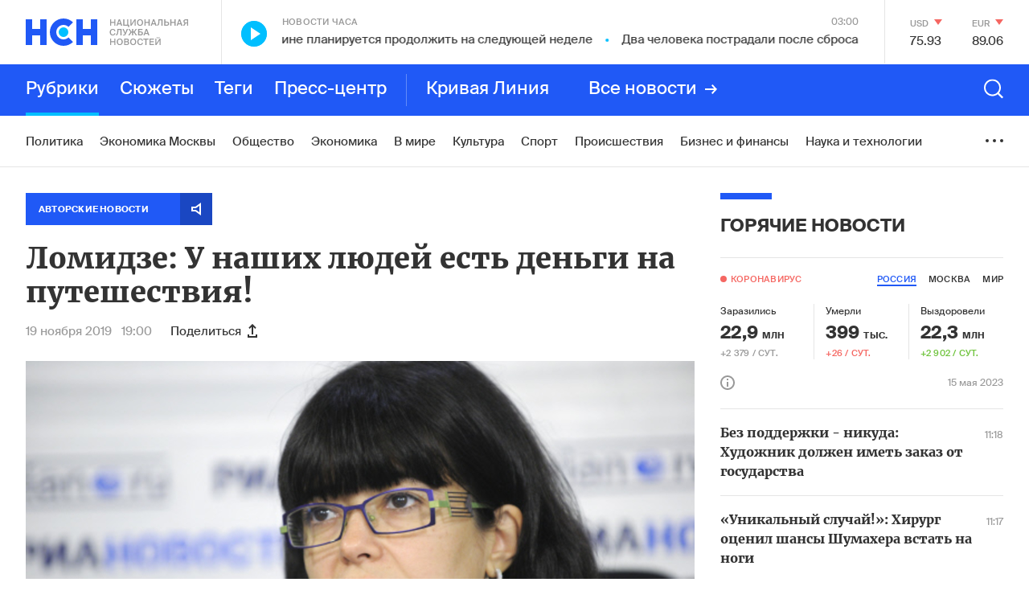

--- FILE ---
content_type: text/html; charset=utf-8
request_url: https://www.google.com/recaptcha/api2/anchor?ar=1&k=6LcBMY4UAAAAAChTWwZUhMM2e_vDNxv80xhHkZIm&co=aHR0cHM6Ly9uc24uZm06NDQz&hl=en&v=PoyoqOPhxBO7pBk68S4YbpHZ&size=invisible&anchor-ms=20000&execute-ms=30000&cb=b6uadkv0343t
body_size: 48574
content:
<!DOCTYPE HTML><html dir="ltr" lang="en"><head><meta http-equiv="Content-Type" content="text/html; charset=UTF-8">
<meta http-equiv="X-UA-Compatible" content="IE=edge">
<title>reCAPTCHA</title>
<style type="text/css">
/* cyrillic-ext */
@font-face {
  font-family: 'Roboto';
  font-style: normal;
  font-weight: 400;
  font-stretch: 100%;
  src: url(//fonts.gstatic.com/s/roboto/v48/KFO7CnqEu92Fr1ME7kSn66aGLdTylUAMa3GUBHMdazTgWw.woff2) format('woff2');
  unicode-range: U+0460-052F, U+1C80-1C8A, U+20B4, U+2DE0-2DFF, U+A640-A69F, U+FE2E-FE2F;
}
/* cyrillic */
@font-face {
  font-family: 'Roboto';
  font-style: normal;
  font-weight: 400;
  font-stretch: 100%;
  src: url(//fonts.gstatic.com/s/roboto/v48/KFO7CnqEu92Fr1ME7kSn66aGLdTylUAMa3iUBHMdazTgWw.woff2) format('woff2');
  unicode-range: U+0301, U+0400-045F, U+0490-0491, U+04B0-04B1, U+2116;
}
/* greek-ext */
@font-face {
  font-family: 'Roboto';
  font-style: normal;
  font-weight: 400;
  font-stretch: 100%;
  src: url(//fonts.gstatic.com/s/roboto/v48/KFO7CnqEu92Fr1ME7kSn66aGLdTylUAMa3CUBHMdazTgWw.woff2) format('woff2');
  unicode-range: U+1F00-1FFF;
}
/* greek */
@font-face {
  font-family: 'Roboto';
  font-style: normal;
  font-weight: 400;
  font-stretch: 100%;
  src: url(//fonts.gstatic.com/s/roboto/v48/KFO7CnqEu92Fr1ME7kSn66aGLdTylUAMa3-UBHMdazTgWw.woff2) format('woff2');
  unicode-range: U+0370-0377, U+037A-037F, U+0384-038A, U+038C, U+038E-03A1, U+03A3-03FF;
}
/* math */
@font-face {
  font-family: 'Roboto';
  font-style: normal;
  font-weight: 400;
  font-stretch: 100%;
  src: url(//fonts.gstatic.com/s/roboto/v48/KFO7CnqEu92Fr1ME7kSn66aGLdTylUAMawCUBHMdazTgWw.woff2) format('woff2');
  unicode-range: U+0302-0303, U+0305, U+0307-0308, U+0310, U+0312, U+0315, U+031A, U+0326-0327, U+032C, U+032F-0330, U+0332-0333, U+0338, U+033A, U+0346, U+034D, U+0391-03A1, U+03A3-03A9, U+03B1-03C9, U+03D1, U+03D5-03D6, U+03F0-03F1, U+03F4-03F5, U+2016-2017, U+2034-2038, U+203C, U+2040, U+2043, U+2047, U+2050, U+2057, U+205F, U+2070-2071, U+2074-208E, U+2090-209C, U+20D0-20DC, U+20E1, U+20E5-20EF, U+2100-2112, U+2114-2115, U+2117-2121, U+2123-214F, U+2190, U+2192, U+2194-21AE, U+21B0-21E5, U+21F1-21F2, U+21F4-2211, U+2213-2214, U+2216-22FF, U+2308-230B, U+2310, U+2319, U+231C-2321, U+2336-237A, U+237C, U+2395, U+239B-23B7, U+23D0, U+23DC-23E1, U+2474-2475, U+25AF, U+25B3, U+25B7, U+25BD, U+25C1, U+25CA, U+25CC, U+25FB, U+266D-266F, U+27C0-27FF, U+2900-2AFF, U+2B0E-2B11, U+2B30-2B4C, U+2BFE, U+3030, U+FF5B, U+FF5D, U+1D400-1D7FF, U+1EE00-1EEFF;
}
/* symbols */
@font-face {
  font-family: 'Roboto';
  font-style: normal;
  font-weight: 400;
  font-stretch: 100%;
  src: url(//fonts.gstatic.com/s/roboto/v48/KFO7CnqEu92Fr1ME7kSn66aGLdTylUAMaxKUBHMdazTgWw.woff2) format('woff2');
  unicode-range: U+0001-000C, U+000E-001F, U+007F-009F, U+20DD-20E0, U+20E2-20E4, U+2150-218F, U+2190, U+2192, U+2194-2199, U+21AF, U+21E6-21F0, U+21F3, U+2218-2219, U+2299, U+22C4-22C6, U+2300-243F, U+2440-244A, U+2460-24FF, U+25A0-27BF, U+2800-28FF, U+2921-2922, U+2981, U+29BF, U+29EB, U+2B00-2BFF, U+4DC0-4DFF, U+FFF9-FFFB, U+10140-1018E, U+10190-1019C, U+101A0, U+101D0-101FD, U+102E0-102FB, U+10E60-10E7E, U+1D2C0-1D2D3, U+1D2E0-1D37F, U+1F000-1F0FF, U+1F100-1F1AD, U+1F1E6-1F1FF, U+1F30D-1F30F, U+1F315, U+1F31C, U+1F31E, U+1F320-1F32C, U+1F336, U+1F378, U+1F37D, U+1F382, U+1F393-1F39F, U+1F3A7-1F3A8, U+1F3AC-1F3AF, U+1F3C2, U+1F3C4-1F3C6, U+1F3CA-1F3CE, U+1F3D4-1F3E0, U+1F3ED, U+1F3F1-1F3F3, U+1F3F5-1F3F7, U+1F408, U+1F415, U+1F41F, U+1F426, U+1F43F, U+1F441-1F442, U+1F444, U+1F446-1F449, U+1F44C-1F44E, U+1F453, U+1F46A, U+1F47D, U+1F4A3, U+1F4B0, U+1F4B3, U+1F4B9, U+1F4BB, U+1F4BF, U+1F4C8-1F4CB, U+1F4D6, U+1F4DA, U+1F4DF, U+1F4E3-1F4E6, U+1F4EA-1F4ED, U+1F4F7, U+1F4F9-1F4FB, U+1F4FD-1F4FE, U+1F503, U+1F507-1F50B, U+1F50D, U+1F512-1F513, U+1F53E-1F54A, U+1F54F-1F5FA, U+1F610, U+1F650-1F67F, U+1F687, U+1F68D, U+1F691, U+1F694, U+1F698, U+1F6AD, U+1F6B2, U+1F6B9-1F6BA, U+1F6BC, U+1F6C6-1F6CF, U+1F6D3-1F6D7, U+1F6E0-1F6EA, U+1F6F0-1F6F3, U+1F6F7-1F6FC, U+1F700-1F7FF, U+1F800-1F80B, U+1F810-1F847, U+1F850-1F859, U+1F860-1F887, U+1F890-1F8AD, U+1F8B0-1F8BB, U+1F8C0-1F8C1, U+1F900-1F90B, U+1F93B, U+1F946, U+1F984, U+1F996, U+1F9E9, U+1FA00-1FA6F, U+1FA70-1FA7C, U+1FA80-1FA89, U+1FA8F-1FAC6, U+1FACE-1FADC, U+1FADF-1FAE9, U+1FAF0-1FAF8, U+1FB00-1FBFF;
}
/* vietnamese */
@font-face {
  font-family: 'Roboto';
  font-style: normal;
  font-weight: 400;
  font-stretch: 100%;
  src: url(//fonts.gstatic.com/s/roboto/v48/KFO7CnqEu92Fr1ME7kSn66aGLdTylUAMa3OUBHMdazTgWw.woff2) format('woff2');
  unicode-range: U+0102-0103, U+0110-0111, U+0128-0129, U+0168-0169, U+01A0-01A1, U+01AF-01B0, U+0300-0301, U+0303-0304, U+0308-0309, U+0323, U+0329, U+1EA0-1EF9, U+20AB;
}
/* latin-ext */
@font-face {
  font-family: 'Roboto';
  font-style: normal;
  font-weight: 400;
  font-stretch: 100%;
  src: url(//fonts.gstatic.com/s/roboto/v48/KFO7CnqEu92Fr1ME7kSn66aGLdTylUAMa3KUBHMdazTgWw.woff2) format('woff2');
  unicode-range: U+0100-02BA, U+02BD-02C5, U+02C7-02CC, U+02CE-02D7, U+02DD-02FF, U+0304, U+0308, U+0329, U+1D00-1DBF, U+1E00-1E9F, U+1EF2-1EFF, U+2020, U+20A0-20AB, U+20AD-20C0, U+2113, U+2C60-2C7F, U+A720-A7FF;
}
/* latin */
@font-face {
  font-family: 'Roboto';
  font-style: normal;
  font-weight: 400;
  font-stretch: 100%;
  src: url(//fonts.gstatic.com/s/roboto/v48/KFO7CnqEu92Fr1ME7kSn66aGLdTylUAMa3yUBHMdazQ.woff2) format('woff2');
  unicode-range: U+0000-00FF, U+0131, U+0152-0153, U+02BB-02BC, U+02C6, U+02DA, U+02DC, U+0304, U+0308, U+0329, U+2000-206F, U+20AC, U+2122, U+2191, U+2193, U+2212, U+2215, U+FEFF, U+FFFD;
}
/* cyrillic-ext */
@font-face {
  font-family: 'Roboto';
  font-style: normal;
  font-weight: 500;
  font-stretch: 100%;
  src: url(//fonts.gstatic.com/s/roboto/v48/KFO7CnqEu92Fr1ME7kSn66aGLdTylUAMa3GUBHMdazTgWw.woff2) format('woff2');
  unicode-range: U+0460-052F, U+1C80-1C8A, U+20B4, U+2DE0-2DFF, U+A640-A69F, U+FE2E-FE2F;
}
/* cyrillic */
@font-face {
  font-family: 'Roboto';
  font-style: normal;
  font-weight: 500;
  font-stretch: 100%;
  src: url(//fonts.gstatic.com/s/roboto/v48/KFO7CnqEu92Fr1ME7kSn66aGLdTylUAMa3iUBHMdazTgWw.woff2) format('woff2');
  unicode-range: U+0301, U+0400-045F, U+0490-0491, U+04B0-04B1, U+2116;
}
/* greek-ext */
@font-face {
  font-family: 'Roboto';
  font-style: normal;
  font-weight: 500;
  font-stretch: 100%;
  src: url(//fonts.gstatic.com/s/roboto/v48/KFO7CnqEu92Fr1ME7kSn66aGLdTylUAMa3CUBHMdazTgWw.woff2) format('woff2');
  unicode-range: U+1F00-1FFF;
}
/* greek */
@font-face {
  font-family: 'Roboto';
  font-style: normal;
  font-weight: 500;
  font-stretch: 100%;
  src: url(//fonts.gstatic.com/s/roboto/v48/KFO7CnqEu92Fr1ME7kSn66aGLdTylUAMa3-UBHMdazTgWw.woff2) format('woff2');
  unicode-range: U+0370-0377, U+037A-037F, U+0384-038A, U+038C, U+038E-03A1, U+03A3-03FF;
}
/* math */
@font-face {
  font-family: 'Roboto';
  font-style: normal;
  font-weight: 500;
  font-stretch: 100%;
  src: url(//fonts.gstatic.com/s/roboto/v48/KFO7CnqEu92Fr1ME7kSn66aGLdTylUAMawCUBHMdazTgWw.woff2) format('woff2');
  unicode-range: U+0302-0303, U+0305, U+0307-0308, U+0310, U+0312, U+0315, U+031A, U+0326-0327, U+032C, U+032F-0330, U+0332-0333, U+0338, U+033A, U+0346, U+034D, U+0391-03A1, U+03A3-03A9, U+03B1-03C9, U+03D1, U+03D5-03D6, U+03F0-03F1, U+03F4-03F5, U+2016-2017, U+2034-2038, U+203C, U+2040, U+2043, U+2047, U+2050, U+2057, U+205F, U+2070-2071, U+2074-208E, U+2090-209C, U+20D0-20DC, U+20E1, U+20E5-20EF, U+2100-2112, U+2114-2115, U+2117-2121, U+2123-214F, U+2190, U+2192, U+2194-21AE, U+21B0-21E5, U+21F1-21F2, U+21F4-2211, U+2213-2214, U+2216-22FF, U+2308-230B, U+2310, U+2319, U+231C-2321, U+2336-237A, U+237C, U+2395, U+239B-23B7, U+23D0, U+23DC-23E1, U+2474-2475, U+25AF, U+25B3, U+25B7, U+25BD, U+25C1, U+25CA, U+25CC, U+25FB, U+266D-266F, U+27C0-27FF, U+2900-2AFF, U+2B0E-2B11, U+2B30-2B4C, U+2BFE, U+3030, U+FF5B, U+FF5D, U+1D400-1D7FF, U+1EE00-1EEFF;
}
/* symbols */
@font-face {
  font-family: 'Roboto';
  font-style: normal;
  font-weight: 500;
  font-stretch: 100%;
  src: url(//fonts.gstatic.com/s/roboto/v48/KFO7CnqEu92Fr1ME7kSn66aGLdTylUAMaxKUBHMdazTgWw.woff2) format('woff2');
  unicode-range: U+0001-000C, U+000E-001F, U+007F-009F, U+20DD-20E0, U+20E2-20E4, U+2150-218F, U+2190, U+2192, U+2194-2199, U+21AF, U+21E6-21F0, U+21F3, U+2218-2219, U+2299, U+22C4-22C6, U+2300-243F, U+2440-244A, U+2460-24FF, U+25A0-27BF, U+2800-28FF, U+2921-2922, U+2981, U+29BF, U+29EB, U+2B00-2BFF, U+4DC0-4DFF, U+FFF9-FFFB, U+10140-1018E, U+10190-1019C, U+101A0, U+101D0-101FD, U+102E0-102FB, U+10E60-10E7E, U+1D2C0-1D2D3, U+1D2E0-1D37F, U+1F000-1F0FF, U+1F100-1F1AD, U+1F1E6-1F1FF, U+1F30D-1F30F, U+1F315, U+1F31C, U+1F31E, U+1F320-1F32C, U+1F336, U+1F378, U+1F37D, U+1F382, U+1F393-1F39F, U+1F3A7-1F3A8, U+1F3AC-1F3AF, U+1F3C2, U+1F3C4-1F3C6, U+1F3CA-1F3CE, U+1F3D4-1F3E0, U+1F3ED, U+1F3F1-1F3F3, U+1F3F5-1F3F7, U+1F408, U+1F415, U+1F41F, U+1F426, U+1F43F, U+1F441-1F442, U+1F444, U+1F446-1F449, U+1F44C-1F44E, U+1F453, U+1F46A, U+1F47D, U+1F4A3, U+1F4B0, U+1F4B3, U+1F4B9, U+1F4BB, U+1F4BF, U+1F4C8-1F4CB, U+1F4D6, U+1F4DA, U+1F4DF, U+1F4E3-1F4E6, U+1F4EA-1F4ED, U+1F4F7, U+1F4F9-1F4FB, U+1F4FD-1F4FE, U+1F503, U+1F507-1F50B, U+1F50D, U+1F512-1F513, U+1F53E-1F54A, U+1F54F-1F5FA, U+1F610, U+1F650-1F67F, U+1F687, U+1F68D, U+1F691, U+1F694, U+1F698, U+1F6AD, U+1F6B2, U+1F6B9-1F6BA, U+1F6BC, U+1F6C6-1F6CF, U+1F6D3-1F6D7, U+1F6E0-1F6EA, U+1F6F0-1F6F3, U+1F6F7-1F6FC, U+1F700-1F7FF, U+1F800-1F80B, U+1F810-1F847, U+1F850-1F859, U+1F860-1F887, U+1F890-1F8AD, U+1F8B0-1F8BB, U+1F8C0-1F8C1, U+1F900-1F90B, U+1F93B, U+1F946, U+1F984, U+1F996, U+1F9E9, U+1FA00-1FA6F, U+1FA70-1FA7C, U+1FA80-1FA89, U+1FA8F-1FAC6, U+1FACE-1FADC, U+1FADF-1FAE9, U+1FAF0-1FAF8, U+1FB00-1FBFF;
}
/* vietnamese */
@font-face {
  font-family: 'Roboto';
  font-style: normal;
  font-weight: 500;
  font-stretch: 100%;
  src: url(//fonts.gstatic.com/s/roboto/v48/KFO7CnqEu92Fr1ME7kSn66aGLdTylUAMa3OUBHMdazTgWw.woff2) format('woff2');
  unicode-range: U+0102-0103, U+0110-0111, U+0128-0129, U+0168-0169, U+01A0-01A1, U+01AF-01B0, U+0300-0301, U+0303-0304, U+0308-0309, U+0323, U+0329, U+1EA0-1EF9, U+20AB;
}
/* latin-ext */
@font-face {
  font-family: 'Roboto';
  font-style: normal;
  font-weight: 500;
  font-stretch: 100%;
  src: url(//fonts.gstatic.com/s/roboto/v48/KFO7CnqEu92Fr1ME7kSn66aGLdTylUAMa3KUBHMdazTgWw.woff2) format('woff2');
  unicode-range: U+0100-02BA, U+02BD-02C5, U+02C7-02CC, U+02CE-02D7, U+02DD-02FF, U+0304, U+0308, U+0329, U+1D00-1DBF, U+1E00-1E9F, U+1EF2-1EFF, U+2020, U+20A0-20AB, U+20AD-20C0, U+2113, U+2C60-2C7F, U+A720-A7FF;
}
/* latin */
@font-face {
  font-family: 'Roboto';
  font-style: normal;
  font-weight: 500;
  font-stretch: 100%;
  src: url(//fonts.gstatic.com/s/roboto/v48/KFO7CnqEu92Fr1ME7kSn66aGLdTylUAMa3yUBHMdazQ.woff2) format('woff2');
  unicode-range: U+0000-00FF, U+0131, U+0152-0153, U+02BB-02BC, U+02C6, U+02DA, U+02DC, U+0304, U+0308, U+0329, U+2000-206F, U+20AC, U+2122, U+2191, U+2193, U+2212, U+2215, U+FEFF, U+FFFD;
}
/* cyrillic-ext */
@font-face {
  font-family: 'Roboto';
  font-style: normal;
  font-weight: 900;
  font-stretch: 100%;
  src: url(//fonts.gstatic.com/s/roboto/v48/KFO7CnqEu92Fr1ME7kSn66aGLdTylUAMa3GUBHMdazTgWw.woff2) format('woff2');
  unicode-range: U+0460-052F, U+1C80-1C8A, U+20B4, U+2DE0-2DFF, U+A640-A69F, U+FE2E-FE2F;
}
/* cyrillic */
@font-face {
  font-family: 'Roboto';
  font-style: normal;
  font-weight: 900;
  font-stretch: 100%;
  src: url(//fonts.gstatic.com/s/roboto/v48/KFO7CnqEu92Fr1ME7kSn66aGLdTylUAMa3iUBHMdazTgWw.woff2) format('woff2');
  unicode-range: U+0301, U+0400-045F, U+0490-0491, U+04B0-04B1, U+2116;
}
/* greek-ext */
@font-face {
  font-family: 'Roboto';
  font-style: normal;
  font-weight: 900;
  font-stretch: 100%;
  src: url(//fonts.gstatic.com/s/roboto/v48/KFO7CnqEu92Fr1ME7kSn66aGLdTylUAMa3CUBHMdazTgWw.woff2) format('woff2');
  unicode-range: U+1F00-1FFF;
}
/* greek */
@font-face {
  font-family: 'Roboto';
  font-style: normal;
  font-weight: 900;
  font-stretch: 100%;
  src: url(//fonts.gstatic.com/s/roboto/v48/KFO7CnqEu92Fr1ME7kSn66aGLdTylUAMa3-UBHMdazTgWw.woff2) format('woff2');
  unicode-range: U+0370-0377, U+037A-037F, U+0384-038A, U+038C, U+038E-03A1, U+03A3-03FF;
}
/* math */
@font-face {
  font-family: 'Roboto';
  font-style: normal;
  font-weight: 900;
  font-stretch: 100%;
  src: url(//fonts.gstatic.com/s/roboto/v48/KFO7CnqEu92Fr1ME7kSn66aGLdTylUAMawCUBHMdazTgWw.woff2) format('woff2');
  unicode-range: U+0302-0303, U+0305, U+0307-0308, U+0310, U+0312, U+0315, U+031A, U+0326-0327, U+032C, U+032F-0330, U+0332-0333, U+0338, U+033A, U+0346, U+034D, U+0391-03A1, U+03A3-03A9, U+03B1-03C9, U+03D1, U+03D5-03D6, U+03F0-03F1, U+03F4-03F5, U+2016-2017, U+2034-2038, U+203C, U+2040, U+2043, U+2047, U+2050, U+2057, U+205F, U+2070-2071, U+2074-208E, U+2090-209C, U+20D0-20DC, U+20E1, U+20E5-20EF, U+2100-2112, U+2114-2115, U+2117-2121, U+2123-214F, U+2190, U+2192, U+2194-21AE, U+21B0-21E5, U+21F1-21F2, U+21F4-2211, U+2213-2214, U+2216-22FF, U+2308-230B, U+2310, U+2319, U+231C-2321, U+2336-237A, U+237C, U+2395, U+239B-23B7, U+23D0, U+23DC-23E1, U+2474-2475, U+25AF, U+25B3, U+25B7, U+25BD, U+25C1, U+25CA, U+25CC, U+25FB, U+266D-266F, U+27C0-27FF, U+2900-2AFF, U+2B0E-2B11, U+2B30-2B4C, U+2BFE, U+3030, U+FF5B, U+FF5D, U+1D400-1D7FF, U+1EE00-1EEFF;
}
/* symbols */
@font-face {
  font-family: 'Roboto';
  font-style: normal;
  font-weight: 900;
  font-stretch: 100%;
  src: url(//fonts.gstatic.com/s/roboto/v48/KFO7CnqEu92Fr1ME7kSn66aGLdTylUAMaxKUBHMdazTgWw.woff2) format('woff2');
  unicode-range: U+0001-000C, U+000E-001F, U+007F-009F, U+20DD-20E0, U+20E2-20E4, U+2150-218F, U+2190, U+2192, U+2194-2199, U+21AF, U+21E6-21F0, U+21F3, U+2218-2219, U+2299, U+22C4-22C6, U+2300-243F, U+2440-244A, U+2460-24FF, U+25A0-27BF, U+2800-28FF, U+2921-2922, U+2981, U+29BF, U+29EB, U+2B00-2BFF, U+4DC0-4DFF, U+FFF9-FFFB, U+10140-1018E, U+10190-1019C, U+101A0, U+101D0-101FD, U+102E0-102FB, U+10E60-10E7E, U+1D2C0-1D2D3, U+1D2E0-1D37F, U+1F000-1F0FF, U+1F100-1F1AD, U+1F1E6-1F1FF, U+1F30D-1F30F, U+1F315, U+1F31C, U+1F31E, U+1F320-1F32C, U+1F336, U+1F378, U+1F37D, U+1F382, U+1F393-1F39F, U+1F3A7-1F3A8, U+1F3AC-1F3AF, U+1F3C2, U+1F3C4-1F3C6, U+1F3CA-1F3CE, U+1F3D4-1F3E0, U+1F3ED, U+1F3F1-1F3F3, U+1F3F5-1F3F7, U+1F408, U+1F415, U+1F41F, U+1F426, U+1F43F, U+1F441-1F442, U+1F444, U+1F446-1F449, U+1F44C-1F44E, U+1F453, U+1F46A, U+1F47D, U+1F4A3, U+1F4B0, U+1F4B3, U+1F4B9, U+1F4BB, U+1F4BF, U+1F4C8-1F4CB, U+1F4D6, U+1F4DA, U+1F4DF, U+1F4E3-1F4E6, U+1F4EA-1F4ED, U+1F4F7, U+1F4F9-1F4FB, U+1F4FD-1F4FE, U+1F503, U+1F507-1F50B, U+1F50D, U+1F512-1F513, U+1F53E-1F54A, U+1F54F-1F5FA, U+1F610, U+1F650-1F67F, U+1F687, U+1F68D, U+1F691, U+1F694, U+1F698, U+1F6AD, U+1F6B2, U+1F6B9-1F6BA, U+1F6BC, U+1F6C6-1F6CF, U+1F6D3-1F6D7, U+1F6E0-1F6EA, U+1F6F0-1F6F3, U+1F6F7-1F6FC, U+1F700-1F7FF, U+1F800-1F80B, U+1F810-1F847, U+1F850-1F859, U+1F860-1F887, U+1F890-1F8AD, U+1F8B0-1F8BB, U+1F8C0-1F8C1, U+1F900-1F90B, U+1F93B, U+1F946, U+1F984, U+1F996, U+1F9E9, U+1FA00-1FA6F, U+1FA70-1FA7C, U+1FA80-1FA89, U+1FA8F-1FAC6, U+1FACE-1FADC, U+1FADF-1FAE9, U+1FAF0-1FAF8, U+1FB00-1FBFF;
}
/* vietnamese */
@font-face {
  font-family: 'Roboto';
  font-style: normal;
  font-weight: 900;
  font-stretch: 100%;
  src: url(//fonts.gstatic.com/s/roboto/v48/KFO7CnqEu92Fr1ME7kSn66aGLdTylUAMa3OUBHMdazTgWw.woff2) format('woff2');
  unicode-range: U+0102-0103, U+0110-0111, U+0128-0129, U+0168-0169, U+01A0-01A1, U+01AF-01B0, U+0300-0301, U+0303-0304, U+0308-0309, U+0323, U+0329, U+1EA0-1EF9, U+20AB;
}
/* latin-ext */
@font-face {
  font-family: 'Roboto';
  font-style: normal;
  font-weight: 900;
  font-stretch: 100%;
  src: url(//fonts.gstatic.com/s/roboto/v48/KFO7CnqEu92Fr1ME7kSn66aGLdTylUAMa3KUBHMdazTgWw.woff2) format('woff2');
  unicode-range: U+0100-02BA, U+02BD-02C5, U+02C7-02CC, U+02CE-02D7, U+02DD-02FF, U+0304, U+0308, U+0329, U+1D00-1DBF, U+1E00-1E9F, U+1EF2-1EFF, U+2020, U+20A0-20AB, U+20AD-20C0, U+2113, U+2C60-2C7F, U+A720-A7FF;
}
/* latin */
@font-face {
  font-family: 'Roboto';
  font-style: normal;
  font-weight: 900;
  font-stretch: 100%;
  src: url(//fonts.gstatic.com/s/roboto/v48/KFO7CnqEu92Fr1ME7kSn66aGLdTylUAMa3yUBHMdazQ.woff2) format('woff2');
  unicode-range: U+0000-00FF, U+0131, U+0152-0153, U+02BB-02BC, U+02C6, U+02DA, U+02DC, U+0304, U+0308, U+0329, U+2000-206F, U+20AC, U+2122, U+2191, U+2193, U+2212, U+2215, U+FEFF, U+FFFD;
}

</style>
<link rel="stylesheet" type="text/css" href="https://www.gstatic.com/recaptcha/releases/PoyoqOPhxBO7pBk68S4YbpHZ/styles__ltr.css">
<script nonce="3k_xcDhVTMaTqhmGeicOgQ" type="text/javascript">window['__recaptcha_api'] = 'https://www.google.com/recaptcha/api2/';</script>
<script type="text/javascript" src="https://www.gstatic.com/recaptcha/releases/PoyoqOPhxBO7pBk68S4YbpHZ/recaptcha__en.js" nonce="3k_xcDhVTMaTqhmGeicOgQ">
      
    </script></head>
<body><div id="rc-anchor-alert" class="rc-anchor-alert"></div>
<input type="hidden" id="recaptcha-token" value="[base64]">
<script type="text/javascript" nonce="3k_xcDhVTMaTqhmGeicOgQ">
      recaptcha.anchor.Main.init("[\x22ainput\x22,[\x22bgdata\x22,\x22\x22,\[base64]/[base64]/MjU1Ong/[base64]/[base64]/[base64]/[base64]/[base64]/[base64]/[base64]/[base64]/[base64]/[base64]/[base64]/[base64]/[base64]/[base64]/[base64]\\u003d\x22,\[base64]\\u003d\x22,\x22FMKnYw7DmMKlK13Cr8KtJMOBJWbDvsKHw7NCBcKXw6ZSwprDoFdnw77Ct0jDiF/Ck8KJw5nClCZWCsOCw44AZQXCh8K7CXQ1w4EqG8OPci18QsOcwoN1VMKRw4HDnl/[base64]/[base64]/Dn8OXwp7CtcORSAg3w7/CjsOhw4XDoBgPND1+w4/DjcOwIG/[base64]/Cqh7CiADDiWc1w5/DmcKuEDIew5MXfMO9wr86Y8O5Z0xnQMOULcOFSMOUwo7CnGzCpmwuB8OSAQjCqsKPwqLDv2VewrR9HsOILcOfw7HDijRsw4HDm3BGw6DCjcKWwrDDrcOEwonCnVzDtShHw5/CqDXCo8KAHVYBw5nDosKVPnbCksK9w4UWBETDvnTCmsKvwrLCmzYbwrPCujnCjsOxw54qwrQHw7/DtDkeFsKGw6bDj2gdL8OfZcKTDQ7DisKgSCzCgcKWw4crwokpBwHCisOQwoc/R8OYwrA/a8OHccOwPMOQCTZSw7QLwoFKw5PDjDzDnDnCh8OswqrCh8K+MsKjw4HCkz/DvMOuZMOzCWckEw80GsOGwq/CqjgJw4fCllnClgHCqQRxwqjCq8Kaw4RJGnsPw6XCuH3Cj8KoCEwMw5tye8OAw7cTwpRTw7PDuGrDvmpyw5UBwokRwprDo8KWwoTDh8Ksw4ELEsOVw43CtS7DoMO/[base64]/DtFtQw45HMcKUFsKTw4leScKZbXM3w6PCtzTDisKowqISFsKLEA8Rwo4NwpQuIyLDuSEvwo4Pw7x/[base64]/DqlvDljU4YhUiw4pbH8OfF8Ktw6tmDsKSdcO/Yxkfw5rCqMKGwp3DoBXDoB3Dum1Cw4lqw4RYwqjCkCt7w4DCuREqAcKcwrxowo3CksKcw4USwpciPsOwUUrDgTFhHcKEChd7wprCrcOPQMOIPVI2w7IcQMKwL8KEw4hTw6LCuMO5UyUGw7cTwo/[base64]/f01YwrdZCEHDlsKMAcKMw6VCwoRtw4/Dn8K5w5ViwpTCicOpw4HCtGdTZiDChcKewpXDq1Few58zwpvDj1xmwpvDoUjCoMKbwr5+wpfDmsOwwrwAXMOAHMOdwqzDmcK3wo1Fcngow7Rpw7jCgAjCoRIrfxYkNFbCssKpX8KjwogiUsOFRMKJRTlEY8O8GBsBw4JPw5oYPMKsVcOww7nCpnXCp1APFMKkw6/[base64]/[base64]/Ci8Oyw68Iw5/DicO7w53DscOPZcO/[base64]/wqTDow0sX8Kae04vFMOxw7EWOsOCVcONCHjDpndWG8KySQ3DtMOcFGjChMK2w7vDvMKgFMOQwpPDpxTCmsOIw5nDoCLDkGrCscOHMcKJw5YXczlswo0cAxMhw4TCvMK9woDDmMK/wp7DmsKmwqJRe8Oiw4bCiMO8wqwOTSjDuCY2FwA0w4Evw5l4wonDrk/[base64]/wpbDj8KlJS7Cv8KKIsOaw6xYwojCj8KTwqp9KsO+QsKkwqQBwrbCvcK/Y3nDvcKdw4XDoHUjwqweW8Oqw6JJAHPDvsKNRXZ5w5rCt2BMwozDvljCrx/DqTbCkC8pwqfDucKMw4zCv8KHw7R1cMOYZsOWb8OBFUvCtcK2KTw7wqvDm2FQwqcdPAU/PlY5wqXCo8OswoPDkMK3woV/w50WQz8QwoZ9cyXClcOOw4rDhMKQw77DujHDvl4Lw6LCvcOXN8O5aRTDuXXDhE7CrsKqRBg/TWrChUPCsMKowpttQyd2w77CmhEyVXHCqlHDmCYJciLDn8KqDMOiWAEUwqpzSsOpw6MoeCEoGMO0wonCgMKtOld1w7zDh8K5HA4KWcK5A8OKdQbCgmkww4LDpsKEwpseAAnDgsOweMKAB3HCniHDh8K8OBF/PDDCl8K2wo0CwoQiOMKhVMO9w6LCtsKqZWNnw6dwbsOuO8Ksw6/ChH1ZdcKRw4dtBCoqJsO7w4bCpkfDjcOkw6PDh8O3w5vCpMKgMcKxXzBFX2fDq8KDw5UTNsKFw4jCtGLCh8Oow67CosKuw7bDmsKTw63Cm8Klwrwww7hvwqrCkcKCeHrDqcOGKiglw6UJDWc+w7nDgVTCi0rDjMO0w6w9WEjCoi1tw7LDrF3DuMKMasKCZcO2Jz/ChcKAUnbDhnAUScKsY8KqwqBiw41nDHJywqtJwqwqb8OJSsK+w5d7GsOrwpvCp8KiOBJfw6VOwrPDrzFbw5vDv8K2TQjDg8KZw6UfPMO0T8KYwo7DhcObD8OISSp6wpQsE8KXfcK1w5LDkAV/wo5ANSNLwovDssKFMsOywpIaw4LDrsO9wpzCnCF3GcKVaMOiCzTDpn3CkMOAwrPDosKiw63DlcOoGml0wrV8b3RvW8OCVg3Cs8OAf8K/[base64]/CrjBFw68tK07Cu1DCjMKbw49PBlYcw6zCs8Kww4zCscKAFwIZw4QIwqJuDzlOdsKITx7DvMOqw6zCmcK6wrfDpMOgwpzDpxvCkcOQFADDpwwNHQ1lwozDlsOGCMKGBsK8LGDDssOQw6wPR8KFemV1CMKeZMKRdSjCsUDDgMO/[base64]/DukJBw4/DrsKUcsOiw4/Du8K7wqPDscKzwqDDk8K2w7LDn8OrFnN6alNvwo7DigxDXMKdPsOsCsKzwp4NwojDiSxVwoMnwq9/wpZmS1ILw69RV3owC8OHNsOQJk0Dw5rDqMO6w57DmRcbasOzdALCgsOiAMKhQFvCisOIwqQxZ8OYEsKtwqEjccO9LMKDwqsvw7l9wpzDq8Obwp/Ckw/Dl8Knwo1yIMKHCMKDacOMTmbDg8KHbyFKVCcUw4h5wpvDsMOQwqBBw6zCvwQKw5/Cn8ODw5nDosKHwo3CnsKuMcOcB8K2THobUsOHF8OAAMK7w54kwq9iaS4rasOEw6szasOxw5nDscOUw7BdPDLCssKRD8OxwqnDs2fDnC9WwpE0wolhwroldcOhTcKgwqkbQGTDinzCpXPDh8O/ZCJEWXVAw4bDgXh0NMOZwp5awr4KwpLDnknDpsOyNMKMXMKLJ8O7wowiwoRYd2UaKUN7wpgdw7Eew79maRHDkMO1XMOnw5F5w5XClsK5w57ClWFEwrnCrsK8JMO2wojCo8K/VGrCplzCssKCw6fDscKYTcO6EWLCl8KPwofDgCDCs8OpFTrCoMKWfmUhw7c/w63DrzPDhEbDq8Ovw40aPgHDgk3DoMO+a8OeC8Kyf8OgYzfCmG9iwoNEWMOiBhBZShFhwqTCtMKFNkXDocO/w7nDuMKbVR0VcynCpsOOY8OHVj0oF3FxwpnCnThnw6rDocO/JDYxworCl8OpwqVLw7Mlw4rCoGZZw6tTKCwVw47DmcKnw5bCik/Dk0xyWsOhe8OEwpLDicKww4wDRyYifFFOacO5eMKcN8OVC1nCqsK5ZMK4M8OEwpnDnznCizkxbW0aw5HDi8OlPiLCosKKJmLCnsKdSVrDqATChyzDrz7CrMO5w5oow5vDjmljezzDvsOOQMO8wpMVaVHCgMKlFDw9w58lOhsESRo2w6nCnMK/wqp1wqHCi8ObJsOGDMK4FAbDucKKD8O9M8OMw5ZbeCvCrMOkAcOkD8K3wrZXPTliw6rDtHwFLsO/wp/DvMKuwpJOw4vCnw1jA2JoLcKhAMKfw6QMwqJBYMOvdEtJw5rDj1PDuSDCr8O6w7PCv8K4wrA7w6RhDMOow6zCrcKARU/CuRhKwqjDtH9cw70XesOtSMKwBlYXwrdZLMOkwqzClsKdNsOjBsKfwrZJQUTCjMKCCMOaR8K2HGw2woZkw7QjXMOTwpXCqcKgwopnCsObQWsdw4c7w4TCjjjDmMOZw58+wpfCssKXC8KSWMKaYy1SwqFzBy/[base64]/woZbPMObw69JwqUKw6rCvTrDjUjCmcK7w5XDsGHCgMOrwrbCgwjCmsOxb8KaKwrCmzHDkkDDlMO8d0MewrrCqsOvw6RKCwZMwrvDnUHDssK/SzvCvMKAw47Cu8KjwrvCmsKVwrY5wqfCvmvCiT7CuVLDt8O9LxTCncO+HMO4QMKjHn1hwoHCi1vDv1A8w5LCq8KlwpNBMsKyBCVwA8Otw4QxwrvCvcOhHcKLZA97wqbDhVLDs1Q+FznDjcOjwoNgw5wMwrPCqV/CjMOKY8OmwosgOsOZA8K5w7/DokomOsOEVFHCpQ/[base64]/wq/CnMOmwoXDssOCw5U2DsKDfsOTwpTDisKOw7JgwpLDmcKqaD8KJjVBw4NaS2Mzw7ZDw7kMXWbCnMKxw4x3wo5EGg/[base64]/ChSYBPQ1Bw77DhsO9NsOtw7JCw5FWwoImw6fDsy1/N25YOhlfLEjCpcOlYwcseA/DujXDkEbDpcO3BwATEBZ0fMOCwp7Cn3oXJEM6w6bDusK9N8Onw5hXX8ODHAU2Gw3Dv8KrLAXDljFdVsO7w7LCncKdTcKlD8KVcjDDgsKDw4TDkQHDizk+UsKsw7jDu8O/w4Maw7Yuw7nCqHfDug43PMO0wo/[base64]/ClMOfb8OwSMOCCDleCTNdBgxHwpPCizXCmhx0ZQTDqsKdL2LCrcKGZXDCnQEnFsK2SAXDt8KCwoLDs14/WcKJacOPwqQQwo/[base64]/Dq2kww5zClsOvZDQOwrQYFsKTe8KCXzLCl8OGw7EYPHzDrcOnG8KFw5UwwrHDmwjClRnDlF1Qw6A4wrnDlcOyw4wLLXfDnsOZwojDoyFYw6TDoMKiAMKHw4LCugnDjMO/[base64]/CtV4vwppbRRBFCcKvTMOxFxlcfWRVRMK4wofDhxLCk8KUw6DChSnCi8KZwpcwMlXCosK5OsKgfHBBw7ZawpPCvMKuwojCqsKWw59RU8Ogw59BcMOAHXh9LEzCunLClhTDk8KHw6DChcOgwojCly9lPMK3ZSTDt8KOwp8uI3TDqVjDpBnDlsKMwo7DtMOfw5tPF0vCmR/Cq0xnJ8K7woPDpjPCqkzDqmdlMMOFwpgNLwkmMcK4wpkxw7vCosOOwoZAw6fDi3ojwrjChk/CjcKnw6kPRnnCmHDDhGTCmknDvcOSwocMwqDCgmAiLsOkbQbDvhJJHwnCkT3CpsOswrzChMKSwobCuT/CtmU+Z8OiwoLCpcO+T8Kgw51Jw5HDh8KbwrYKwowqw4APD8O3wplbbMObwoQ6w6BCbsKBw4Fvw7PDtlRuwoLDpMKJTnTCryJzPwbCksOMU8OMw6HCncOMwpIMI2HCp8OQwoHCtsO7c8K0BHLCjllGw4lXw5TCqcKxworCscKLVcKYwrp/[base64]/woTCocKCwqkiwr/DiMKkGsKNwqTDvznCkCsSLsO9MADCnnTClUN8U3HCosK0wqAsw5xyfsOFVDfCgcKzwpzDr8OiWVjCtsOMwoJewqNpFV5JCsOhfC5Owq7Co8KjRRYzAlwCAMORaMOJBinCiCYxR8KWZ8O9ZlMkwr/[base64]/Cn8OBWjQcHiwIHMOdUMKNHsK3w4xrTmrCvFfCtVvDucOlw5N/TTjDucK8wqTCksKXwpDCv8O5w6BjUsK3PwsuwrXDjMO1YSnCmEJ2c8KXD1PDlMKpwpNrK8KtwoBdw77DmcKqMkkvwpvCncKFEBksw5TDqlnDgl7CssKAAcOTITkxw67DpD3DjGbDqzM8w5tTK8OQwqbDmhJzwpZkwo8LWsO0woByQg/DiATDv8KpwrhjKsKtw6lCw5Zmwr96wqlUwrwvw4rCqMKVF3vCl2Rfw5ATwqbDrXXDjElgw59BwrlTw50FwqzDhAsMRcK2d8Oxw4LDo8OEwrtnw7fDv8Okw5DDp2Uvw6Y0w6nDp33CmGnClAXCsG7Dl8K0w7HDgMOTXnpAwrErwrnDhEzCgsKFwo/DkRVRKXTDisOdbGMoP8KEXSQew5jDqyLCosKYFXPCksOxKsORwo/CucOCw4vDn8KQwr3Ck1Ruwo4NBMKUw6c1wrkmwoLCkSHDoMOebTzChsOEdzTDr8OsdXBUUsOVV8KBwqTCjsOOw7/DvG4TJVDDgMKuwpNCwpPDlGrCpsKswqnDm8KiwrYqw5LDo8KWWwHDhAFCLyPDpCBxw41aAH/DlhnChsK+ShHDusK3woo6CQ5oGcKSCcKtw5PDi8KzwpLCvG0hVEzCgsOQNsKCwpR3PGPCpcK0woTDuDkfRxTDhMOtB8KbwpzCvQ1cwrlow5/CpMOjXsKiw4DCv3LCvBMkw7LDqTxMwrfDm8KdwpzClcKCVcKEwpfChVfCjRDCgHZhw4DDkHfCkcKLHXwgaMOVw7bDowgzFiTDncOuMsKbw7/DmSTCoMOgO8OCXWVFUcO5UMO/ejIpTsONNMOOwp7CncKgwqrDohdmwr5Yw7jCkcKNKMKXXsKHHcOaEsOcUsKdw4jDl1XCpFbDrFdAKcKTw4PCm8Knw77DpcKlesOEwpzDolYCGyjClgvDrjFtK8Kvw7bDtiTDqVcuNMOUwqQlwpNSQDvCgHgyV8Kgwp/DmMOow6NyKMKXIcK2wq9JwqV+wr/Dh8KawrgreWHCksKOwq4IwqE8NMOEesKxwo/[base64]/[base64]/CvMO8wo5Cd8OIcGVFPMKGWsKdBjIKDyzCtgDDmcO6w6HCtC10wrMASGYew5MWwq9NwqfChGXCpwlHw5kiZm7Cm8KOw5jCnsOyamJaZcOKB3khwqdNaMKJecKpRMK8wq8/wp/DucK7w7llwrp7aMKAw6XCkFvDjAh9w6jChcO9PcKwwqdpFg3ChhrCi8K9N8OcAcOgHi/[base64]/RATDpwoEwpYNcm1PwpTDqC3CmAtxLE8aw5HDlhtdwotQwqRXw5BGDMKWw6LDn3rDncO2w73DjMOsw5JoOsOBwrsGw5QgwqchLcOZZ8OYw77DgsK/[base64]/[base64]/[base64]/Ds8Kbw5vDpMK0wrHDpcOJQsKAcWIjw5bCpWpjwpc4bMK/RVfDnsKwwp3CiMKBw5fDmMO3ccKTGcO6wpvCqwfCicKww41+XEtgwrDDiMOlcsO3BMOJB8KTwpdiClwCHjNecBnDtwvDvgjCv8K7wqHDlG/DgMOYG8KSVcOYHg0vwpo4H1cJwq4TwqDCg8OjwoBDFAHDnMO/wqjDj0PDucOAw7lqPcO6w5hlC8OROhrDuCwZwrV/Eh/[base64]/ChC/Co8KJwpY+Ghc2w4bDt8OOw6p1w6PClcOtw5ACH8O+WXzDhwsPVn/[base64]/DjAB6wop6w7/DqXbCrsKCXcKnwqbDkcKGb8OuTnIOA8Otwp/[base64]/YyHCmjshdsOif2LCk8OiXcK5EmY5HUDDisOkSWJawqnCtxrCqsK6fiPCvsKVCEFrw4x9wqwXw6oRw45oTsOOAk/DjcOEMcOxNGdvwpPDihXCvMOBw41Vw7Ake8O9w4Byw7wUwobDhsOmw6sWTn03w53DncKiWMK7ShfDmB97wrrCj8KEw4oGSCJWw5/DusOSaQpQwoHDt8K8e8Ocw7zDkztUVVrCscO1XcKrwonDnAjCkMK/wp7CmcOWSn5DasK7woktw5nCnsK8wrLDuAbDrsK7w605XsKaw7AlMMODw45RM8K8XsKzw6Zva8OsNcO7w5PDoXsMwrRZwqkMw7UbRcOfwol5w44BwrZ3wqHCtcKWw75EECzDg8Kvw6RUUMO3w5tGwq8Zw5nDq2LCnTkswr/DjcOxwrNFw5cncMKtZcOnwrDCvRTCqgHDp2nDrMOrVcObQcOeHMKKNcKfw4oOw7jDusO3w4bDucKHw4TDlsKIERQFw6AkecOSHmrDq8K2QgrDmXoMC8KJO8KHKcKUw58rwp84w5xZwqdjGlZdanHCjyAgwqPDtcK0Xh/DrhjDqsO4w4p/wr3DunfDsMORNcK/OTUlK8OjaMKpHRHDtm7DqHlGR8KEw6DDisKswrjDlhPDmMOjw4/DqGTCuQQJw5ADw78xwolcw7XCp8KIw7TDisOHwr8JbB4wCVDCssKxwqomcsKlSmUFw5QZw7rDsMKHwpcFw5l4wrvCj8Oxw7DCqsO9w6g7Dn/[base64]/ZUHDuRJfwpPCt8K/[base64]/w6VzCMOtE8OJBsKKf8ORw7vDskTDrsOXAzMgLE/CrcOnXMKzS3AgQgE/w5Z8w7VpdMOAw5E3cz5VBMO4R8O+w7LDoiTCsMOSw6HCtRjDiDzDrMKUDsOSwq5WVsKqQMKvdT7DrsOVwpLDh11Vw6fDoMK6RRrDl8OlwpTDmyvDv8KtaUUiw45ZCsO8wqMYw5PDlhbDhRceVcOtwq5yOMKLT1vCsixvw6XCvcKsO8KJw7DCuEjDjsKsOBbCug/[base64]/CrsO2bMOKw4LDjTrCssONOcOlw7bDjH3ClQ7CuMOGwrJBwrjDi2bCi8OzUcO1PEvDrcOEHsKUDsK9w4dVw4Ixw7Ugc0zCmWDCvDXCvMO0B3hBKHjDq2Myw6h9ZlvCksOmewpNasKCw4wpwqjCkxrDisOaw7Ixw4XCk8ODwqpyUsOBwpw/wrfDocOOcxHCigrDoMKzwrhMdFTDmMOBF1fDq8KdT8KDPx5IcsK7wrHDsMKrLlTDl8OFwqQxRETDp8O4Ey/CrsKRaRvDh8K1wqVHwrrDgG7DuScGw7UUU8OQwpNcw5VOL8KiTVgyMW4EYMOwcEwnasOGw4UFcC/DuFjDpC4JUCIXw7TCtcK/[base64]/HcK3wrgDBcOQC8K2ZsOSwrvCoMOBaxQKaB5zPwVhwpptwrPDm8KmO8ObT1XCn8OKPHUcfcKCNMKNw7HDtcKpTgAhw7rCrCrCmHTCnMOQw5zCqTpEw6w6LDvCgz3CncKMwrtJFyI/PxrDhF/CujTCicKYQMKBwrvCowsKwrDCp8KEb8KSOcOSwqRsGMO5MU8ZdsO2wp1ADg9rWMOPw7tJTHx1w5bDkHI1w67DnMKPEMO3a3DDuHQ/[base64]/Dg8ODwoFbwpU7wrgdw7TDjsOxw7HClVzDrSfDvMO0f8OOE0xzFHzDvjvChMKwTGUNahZOfFfCtzFfQn80w4jCtcKzKMK1FCsKwr/Dt2LDm1fCvsK/wrvCmx4Ac8Owwrkne8KXTS/[base64]/woDCtHvDuFlvFQUZw7MIwqrChVnCqhbCum5tRU4sYsOrEsOdwo7CjC3DgwzCnMOAUVc/ecKhRjd7w644Q0x0wrsnwpbCicKLw6jDpcO3eAZsw53CpMOBw6M6CcKKHiLChcO8w5o7wrQiUh/Dt8OlZRYFMj/[base64]/[base64]/DtcKfQMOSw63DhsOfwqDCqhvDtcOVw79lG8KbdMO0ewzCo3DCg8K4GU/DjsKYE8KNA0vDosOQezstwozCjcKKLMKHYVnDpwHCi8KHw4vDqxoKImx8wpUawpt1w6HCrXnDs8KbwrLDngAUIBwSwooHCAwwWzLChcOTAMK0OWtIHTbDlMOfOFzDjsKSR1vDqMO0N8OuwoEPwpMBTDfCuMKUwrHClMONw6XDvsOOw7/CmcOCwqvCn8ORVMOmfgrDgkbCjMONHsOhwrIcTiJOCwvDlw4kbWzCtSwYw4cTT3F1BsKtwpHDusO+wprCqUbCsX/Cj2NBGsOQRcKdwp9cEErCqHR7w6RawoPDvTlPwqnCoD7DiTgjHzzDswnClTt0w7YvZcKuK8KAfl3CucO/w4LChMK4wo3CksOwH8KyS8O+wptMw47DtcK+wrI1wobDgMKvUFPDth8dwqXDsSjDrHTCtMKLw6AowqLCtnvCnzxIN8O2w7DCmMOQPwLCu8OxwoA9w6jCoDzCgcOYUsOzwo/DnMKkwrkWHMOPFcOVw7jDp2XCo8OywqfCgn/DkS5SZsOAGsKLUcKEwosKwo3DmHRuHsORwprCvX0ZSMOWw5HDmsKDF8KFwpvDsMO6w7FPPGtmwpwoJMKXw4zCoT0KwrjCjXvCrzHDqMKUw4wfcsK+w4VNLk94w43Dt3FNUGpNWsKIX8KATQrCj1TDqV4NPTY5w57CiX4QDcKPPsOJdzbDl38AK8KXw49/[base64]/[base64]/B8OtwrQpZcOywoQZwpxzfsKIIW/CjFDCksKCYyYPwosYIQLCo1l0w5/Cm8OhQ8KwZsKvBcKqw4jDisOowr1hwoZoYyDCg1Qjek10w5FYCcKIwqUAwoLDnj8mesOKJ3wcWMKbwq3CtRNSwpQWCn3DqHfCvFfDtDXDj8K3aMOmwrY/ExZRw7JCwqpnwqptZ1fCgsOjXhbDkj5DDMKaw6bComRYRW3DgB/CgsKOwrAqwosHcwlzYsKbwpFgw5NXw652XAQdcsOLwrpqw6/DnsOzHsOUYFdqdcOyOjZgfCvDnMO0PsKbB8OSAcKnw4rCvsO+w5E1w6cIw73CkTRhdkd9wp3CjMKQwrVVw54iUnt0w4rDtF3DusOdaEDCpMOxw7bCqiXCqn/Dm8KrLsO5H8OyGcKPw6J7wpR5SUbCl8OCJcOQBzEJdcKeP8O2w4fCpMORwoBxWk/Dn8O0wqs/EMKMw5fDtAjDmVQkw7onw6h8w7XCg2p5wqfDgmbDjsKfXAgqbzcHw4/CmHc8wowYMwQTAxZwwpIyw5/[base64]/DpsKcBMK8w7wow5ciZiUfTyUkw5jDkkwSw4fCll/DjHZfQQjCh8K3axrCscOISMOiwpYkwobCkXI9wp4Zw6h5w7/CscOfdmHCkMKqw5TDmTTDlcO/[base64]/[base64]/wqRlF1bCjQ12w5TCicOvKsOrbwEgGlvCkBPCsMOBwofDksOswp7CocOCw5Byw7vCjcOtRzM8wo1Xwr3Cuy/DgMOiwpMhXsKww6lrLsOww7gLw6ULGQLDk8KUXMK3ZMOVwqXCqMOfwoFcIWYOw6LCvUF5cyfCp8ODPkx3wpzDq8KWwpQ3c8K7GlNPM8K2IMOCw7rCl8OqJsOXwonDtcKVMsKXAsK3Ug5Ow6oPQTkfW8O/KmJ3VizCq8K+w5IiXEZMCcKOw6jCgRUBDFp6XsKvw5PCrcOkwq7DvMKAC8Oyw6nDrcKJSmTCqMOMw7/CvcKCwrhQccOsw4XCgGPDj2LChcO9w5nDjyjDi3Y5Wl0qw7VHKcOOPcKuw7t/w55xwp/DksOSw4AXw4/DlR8Dw6QqH8KdByvCkXl8wrsBwqFPVUTDgzQIw7MKMcO9w5Y0UMOUw7w/[base64]/[base64]/CtTTDpMOFFlnDp2AKwozCvzpnPTDDhgJRw5fDtkcnwpfCkMOZw7DDlzjCiSPCg2R/ZkQ4w4rCsxkdwpnClMOEwoXDuAMWwoUBGS3CoiJkwpPDtMOofg3CoMKzex3CnEXCkMOmw6HDo8K1wpLDpcKbZWbCmsOzDA1zfcKDw67DmGMwR0tQYcKTK8OnX1nCllLCgMO9RSHCssKJO8OYUcKowrA/HsKkTsKeDQF8SMKOw7FVEVPDr8OkCcOdTsObDnLDkcKNwofCpMO4OCTDsHJOw5kiw4rDucObw7FBwp9hw7HCocOSwroDwrUpw60Fw4zDnMObwpPDgw/[base64]/[base64]/CisKdwqhAHMOBaSvCuMO0woHDv0wjN8OFKHfDnCfDpsKvLX07woVwMcKowofCtXJ9FTRFwpbCkS3Dv8KPw4rDvRvCgsOYDBfDm2EQw5dHw67Cn0bDhcKAwqfCisKRNUoFAcK7W1U0wpHDrMONdH4ywr0vw6/Cq8K/SQVoGcODw6YKNMKbYyEVw6bClsOew4FQEsOoe8Kfw788w7MBOcKjw6gww5/CusOjGlPCu8Kww4Rgwqtqw4jCu8KdF1FLLcO+A8KwCy/DpAbDtMKlwqobwok7wp/CgEwMRV3ClMKAwqLDlcKvw6PCqgQyI0gGw5M6w6/CvRxUKXjDq1/DkcOEw4jDvm3Ch8K4J2bDj8KTb0/CkcKkw4YHf8Ohw4HCnU7DnMOsMsKRY8OQwqbDilXCvcKhR8ONw57DvSVzw4B4XMOawqnDn2RlwrZjwqDCjGrCvzgGw67Cp3PDgyoSF8KiGC3CuzFbJcKDVVdgHcKmOMKiVxXCoS7DkcKMHE0Fw798wpdERMKwwrDCgsK7ZEfClsOtw7AKw5I7wqB9BjbCo8Oew70fwp/Dr3jCv2bCicKsJMKYT35SYSIOw6zDrQlsw6HDssKywpXCtjFKNmzCnMO4GsK4wqN7Q0ItVMK7cMOvLD5/[base64]/Di8KgIcKGwo7Co8KkbcOHYMKzOsOBw6l/QMOfLsKALcOjImDCr1jCjG3ClsO6FjXChMKhVn/Du8OhFMKnRcK4MsOlwrrDrB/[base64]/CoAJQUcKIwqh2w7wIwq5TYlPDm0R1bCLCs8OYwr3CoGRHwqMiw58qwrfCpsOYesKPJGbDncOowq7Ci8OyJMOcYiDDhWxodcKqMV4Xw4bDsHDCtcOGwo14PkEkw4IXwrHCjcKFwpHClMKpwq0HfcO8w6l0w5TDiMO8I8O9wo8KS1bChzfCs8Omw7/DgCEVwrpYWcOMw6XDp8KVWsKGw65mw4HDqn15FX0XWSstAmDDpcOmwpRFCW7Du8OYbQvCgm4Vw7LDuMK6w53DrsO2HkFnGlYtFGwsbFrDgsO5IxYtw5vDngfDksOADlh5wooOwplzwpXCtcKSw7diZ1ZyOsOBewUcw5AjV8KGIz/[base64]/Dm8ObwqbDuFR9BgXCncK4O8K+OcOaw5DCrhcSw7oDUn7DnxoQw4nCiGQ2w7zDiWTCncOTVMK6w7YJw4UVwrcGwok7wr9ew7rDthIiFMORWsOTAijCvnPDkSB4cmchwpkCwpIfw7BGwr9NwpfCi8OCDMKxwojDrhpww71pwqbChnt3wo4fw4/Co8O/IBbCnQdqN8OCwqt4w5kIw7vCn1jDo8O1w7Q8GVtIwpkww6VFwqk3KFgswoPDtcKFTsKXw4DCrUQBwqcwXTU3wpbCksKBw40Sw7zDmD8ow6jDlx5cVcOFasO2w4DCkHNswqTDtik/E1jCghEGw5xKw7jDm0xlwrI2aSrCv8Kvw5vCoXzDs8OSwqwZTcK6d8KGahIjwoPDpyPCicKUUz1tSTE7RxPCgh14clMmwqMmVB0UdMKEwrVxwqHCnsOLw7/Ds8ORA35swqPCtMOkORwQw4XDm1w3dMKjJWNCYxvDqMOww5fCv8ObCsOVAUYEwrZ4XDzCrMO3XyHCgsOyB8OqX1DCiMKIDxcGHMOZXXPCr8OkPcKQwo7Cqgl8wrHCjGkLJMO5PMONXXt1wq/DsxJNw7dCPA4xdF4jDMKqTlQ/w6wtw6TDsj40OVfCqizCgcOmJHBQw6ZJwoZELsOFfkZdw4/DtcKXwrg6wo/DlWLDgMOQLQwgVjUPw59nX8K4wrjDuQU4wqLCvjIPJgDDkMOjw7LCpcOwwoIIwqDDjjFiwrrCicOqLcKLw5E7wo/[base64]/CgRvDrhPDhcOywq1DAUw2V8OSb0XCiMOpP17Dv8OHw6JmwogGIsOmw6xCV8OIUgghH8O7wofDhWxgwrHCrkrDq0vCrC7DmsONw54nw4/CtSfCvQhUwrd4w53DncOuwrFRb1rDkMKMLztwS3hDwqpNZXTCvsOqU8KiC3xkwog/woxkDcOKQMO7w5LDnsKKw5fDoSIRfMKaBmPCrGRXGhAGwo1BYUUgaMK/F0xWSXhucGhWUFg2GcOuPhFwwoXDm3nDkcKTw6AIw4DDmhzDg31pJMKTw5/CnGdBDsKmbTPCmsOzwphTw5bCl30ZwonCjMOcw67DlsO3BcK3wrrDq0JoLsOiwpRTwpQawpJgCk1mJEwDLcK/wp/DrsKEPcOUwrDCnTZWwr7CmXglwp1ow6oIwqUuA8OrGsOWwpIlMMOfwpcnFT9IwqF1JllvwqsHH8Oww6rDkCrDucOVw6jCgQ/[base64]/DmwjCt8Kzw6I9w79DKWMFwqjCg2EVw4TDqsOpwoHDp10Mw67Dt3Eicltfw4ZEF8K3w7fCjEDDm0bDtsO4w6ccwqIqX8Orw4HDpixww4BkOB8yw4NEKyQ7U09awrJEdcKEMcKpBnMLcMKLQmrCsl/CoDbDi8KXwo3Cg8K5wqhGwrIsScObdsOtWQRjwoYWwotwNTbDisOKImBRwrnDv0DDqw3CoULCshbDlsKDw6tywrQXw5pHcRXCgH/DmzvDkMOObTgze8OlVF49Vx/DoEkrGS7Dk1Z5L8OIw5krDjImdhPDt8OGPkAgw73DmC7DqsOrw5cPMjTDqsOOHy7Do2MuCcKRUE9pw7LCiVrCucKQwpNpwr0KfMO5Lk3Cp8KTw5hlT3XDk8K7SQnDlcKiYcOXwpfDkA8rwpzCg0lPw6oqMsOtL1XCmE/DuUvCqMKPNcKOwp4nVcKYJ8O3HMO+B8KRXEbCkhBESsKPXMK5EC0twpbDtcOQwq4JR8OKdnDDnMO9w77CtFAdLMO2wqZmw5Ehw4rCj3gBDsKbwoZCOcK5woYrVGVMw5/Dl8KqMcKKwoHDucOFP8KCNADDksOVwrpKw4fDnsKGwoXCqsK9f8KJJD0Tw6RNacKUaMO6bSciw4QdIRjCqFEqHwgHw5/CqsOmwqNBwoTDvcOFdiLDsDzDs8KAOMOjw6TCuzXCusOAE8ONRcOvR3Ilw40hX8KjP8OQM8Otw7rCu3LDksObw65pOsOQC2rDhG5tw4Y7bMOtEzZla8KIw7d/XgPCoXjDjiDCsiXCgDdbwoIKwp/DiA3Cu3kTwqNuwobCrivDlMKkUnXCvQ7CtsOdwrvCo8KJP13Ck8KFwrw8wrTDncKLw6/CtQIbPx84w7V1wrwgUjfDlwA3w5XDssOqPzlaC8OGwrXDs14swpxUZcOHwqxObiXCulXDvMOuRcOVdXQJScOUwpoyw5nCghZTIjoxGjglwoTDnFEkw7U7woljHmHDtsKRwqvCqgIWRsKcEMK9woULI0dswps7PcK9QsKdZk5PEyvDnsKVwrvDk8K/JsOnw7fCrgc4wpnDjcKOXsKGwrNiwpzChTYGwoDCr8ORe8OUOsKewpPCnsKaAcOHwpBYw6jDgsOUSggTw6nCg19kwp9FalEewr3DihLDoXTDv8OxJh3CssOlZnZIeCM0wooBKEM7WsOhWkFfCUoHKQp8MMObMsOTNsKDMsOqwpM/AsOECcOtbE3DocOZGhDCu2rDjMOcVcOoUkN2V8KkKizCmsOdeMORw597JMOBLkDDsl4VWsKSwp7DsFHDh8KAMyAYL0rCnXd/w6IcOcKaw4zDvBFUwrkUwp/Dtx3CqFrChWzDtMOWw4daZMK8RcKzwr1pw4fDrkzDoMKow7TCqMOHKsKUAcOmH2pqwozCqH/CkSHDrFxnw4sDw6bCi8OJw65dFsK0esOUw7vDuMKNdsKyworCo1vCsn/Cuj/Cnkh0w7xEX8Kqwq9/aXkZwrvDtHpFRXrDrynCs8KrQUVww5/CjjjDnH4dw5JAwoXCvcOfwqJ6XcK0JMK5dMKFw70xwojCuBwMBsKfA8KEw7/DhsKvwpPDiMK7bMKyw6rCrsOOw5PChMKew4o5wotTYCQ8PcKEw5HDp8OUGWh4Fls+w6A6B3/Cn8OcI8Kew77CqcOpw4HDlsK+G8OVIwPDusK3NMOiaQXDqMKrwqp7wrfDnMOvw47Do0/[base64]/Cl8K7w7XDvWjCjzsPMitXPMKuJ1rDvXEGw6XCr8OdDsOawptCOsKQwqrCsMK0wqclw4nDrsOMw6/DsMOhFMKIbBPCmsKQw5fCoxjDoSnDhMKywrzDvxhYwoE0wrJpwrXDk8OrUyhbEB3Dh8O/MyrCmcOvw6jDmm9vw4vDjU/[base64]/DvcKxIAoqJzoNw7zDhhFbwoLDlcKecQrCpMKQw5/DiEPDhk/CvsKXwrbCucOIw4kVb8O6wpPCrk/[base64]/DohbDrcO7wpDCoMKxw5UybsOHw51pNz3DrnvDnEPCo03Dtyk4aR/DrcO3w5LCu8Kqwp7Cnj5VSWvCiFp9SMK1w6LChMKFwrnCj17DuwcadWEyDF1OUHnDnEDCi8Kpw4XCicKAJsOowrbDrsODTT7DiFbDti3Di8OwdMOQw5XDmcK8w6/[base64]/CnldZQsODHHJYVMKxwqrDlwLCkCQ3w6F3wofDgcKqwp4CZcOEw7svw4kDGTw0wpRaDHREw4XCrAnChsOhNsOjQMOkL2BoRj9kwoHCtsOLwpt/[base64]/wovDrMOMw6XCp8KlKTl7C8O2d8KJw6bDl8KSNsKtP8OTwrtlJMKqQsODXMObHMOxRMOFworCkUU1wqNhLsK4YVVfH8Oaw5vCkg/ClCo+w6/CsWPDh8Kkw6vDjTfCrsO8woPDqMK9W8OcCCfChcOGMcOtOBxMQzNwcSDDjV9Zw6bCmVfDu2PChsOAVMOxLhdfMlrDqMORw44xKXvCn8OrwpvCmMO6w5cgMMKzwp5JQ8O/GcOcQ8Ovw6PDtsKxK3/CviZZKnQYwpUPMcOLRxhxN8OgwqzCicKNwqd9GMKPw5/DoBR6woLDqMKlwrnDocO2woQpw6TCn17CsDbCv8Kow7XCm8OMwrnDsMOPwp7Dj8OCdnAuQcKJw6gcw7A8El/DkVnCv8K/[base64]/F2bCgsKxwo7Dq8K2aMObLcODw5kzwrIQVFxzwqDDm8Oswr/CmjPCm8OQw7x/w5zDiW7CmDtuIcOSwo7DhT9TNHfCvgQuIcK0I8KEWcKUC3HDgxJIwrfClcO9GhfCjGQrIcOKJMKEwqkOTmbDpzRLwqrDnStUwoTDlQk4UsKzaMO+BXDCs8Kmw7vDjATCgS4vI8OQwoDDl8OjPGvCkcOLDMKCw6YaQgHDrV8DwpPDt1ELwpQ3wp1Zwq/Dq8KywqbCtD4Twq3DrTknAsKQLiM/[base64]/ZsK5ccK4W8KCIcK/L2B+w5dvw6TCiSklEHowwrHCqcKPGh5xworCtEstwrktw5vCuiHCn2fCsArDqcOzTMKpw5M4wosqwqJM\x22],null,[\x22conf\x22,null,\x226LcBMY4UAAAAAChTWwZUhMM2e_vDNxv80xhHkZIm\x22,0,null,null,null,1,[16,21,125,63,73,95,87,41,43,42,83,102,105,109,121],[1017145,594],0,null,null,null,null,0,null,0,null,700,1,null,0,\[base64]/76lBhnEnQkZnOKMAhmv8xEZ\x22,0,1,null,null,1,null,0,0,null,null,null,0],\x22https://nsn.fm:443\x22,null,[3,1,1],null,null,null,1,3600,[\x22https://www.google.com/intl/en/policies/privacy/\x22,\x22https://www.google.com/intl/en/policies/terms/\x22],\x222T2VakuZirOfUZ9plg1wXN0C9yXbTY323TmQI9PxgMY\\u003d\x22,1,0,null,1,1769430115643,0,0,[253,246],null,[69,75,140,61,241],\x22RC-rwXCOJexj_kysA\x22,null,null,null,null,null,\x220dAFcWeA5ClWae8Cqn2PXV6AnRslu9_BScR9kqzxnc1NCJYIHHzwj8ztJGngLaxg2zoxoaIkIbBWDKWbckG9TNJUMQPLJPhH7Ciw\x22,1769512915689]");
    </script></body></html>